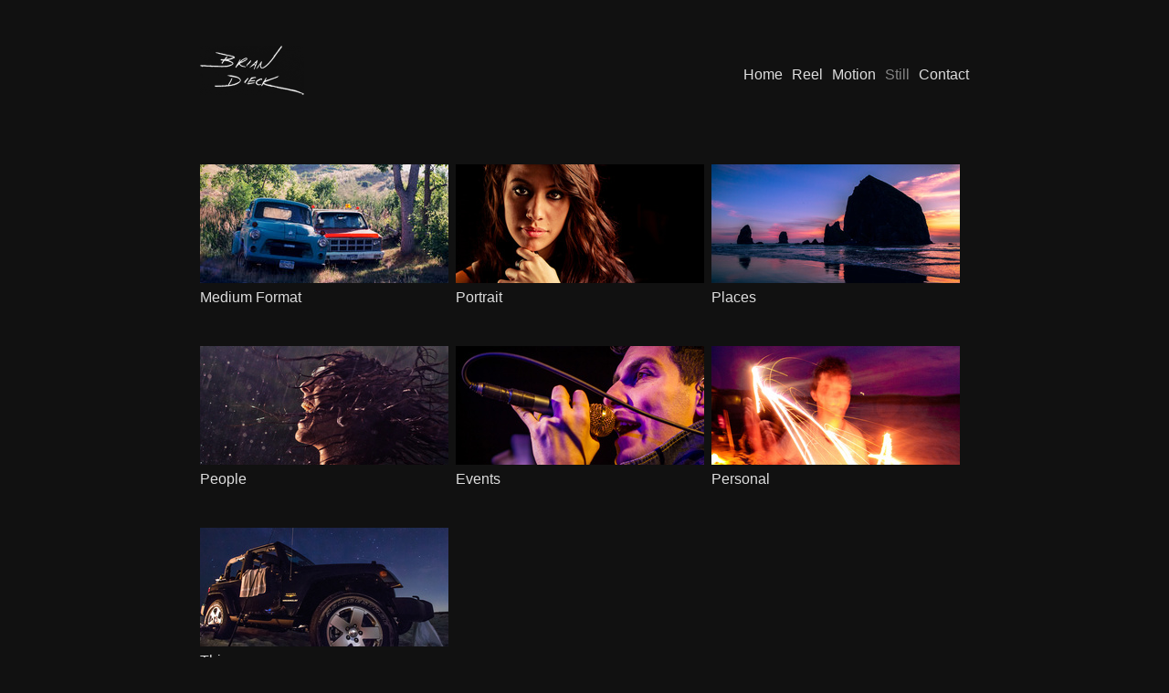

--- FILE ---
content_type: text/html; charset=utf-8
request_url: https://www.briandieck.com/still
body_size: 2712
content:
<!DOCTYPE html>
<html prefix="og: http://ogp.me/ns#">
<head>
  <meta http-equiv="Content-Type" content="text/html; charset=utf-8"/>

  <title>Still</title>
  <meta property="og:title" content="Still" />
<meta property="og:type" content="website" />
<meta property="og:url" content="https://www.briandieck.com/still" />
  <meta property="og:image" content="https://imageproxy.viewbook.com/32924/5259f3d1fdbdedf425ea3b9ca510b15c_hd.jpg?fit=max&amp;h=1280&amp;w=1280" />
  <meta property="og:image:type" content="image/jpeg" />
  <meta property="og:image:width" content="1109" />
  <meta property="og:image:height" content="1109" />
  <meta property="og:image" content="https://imageproxy.viewbook.com/32924/8e96f4f2333be038ab0d7de554104e53_hd.jpg?fit=max&amp;h=1280&amp;w=1280" />
  <meta property="og:image:type" content="image/jpeg" />
  <meta property="og:image:width" content="1109" />
  <meta property="og:image:height" content="1109" />
  <meta property="og:image" content="https://imageproxy.viewbook.com/32924/b2e06699c278e2a42a9c998a55258798_hd.jpg?fit=max&amp;h=1280&amp;w=1280" />
  <meta property="og:image:type" content="image/jpeg" />
  <meta property="og:image:width" content="1109" />
  <meta property="og:image:height" content="1109" />
  <meta property="og:image" content="https://imageproxy.viewbook.com/32924/673d8fff457a656b500ca4e13c6ecd32_hd.jpg?fit=max&amp;h=1280&amp;w=1280" />
  <meta property="og:image:type" content="image/jpeg" />
  <meta property="og:image:width" content="1109" />
  <meta property="og:image:height" content="1109" />
  <meta property="og:image" content="https://imageproxy.viewbook.com/32924/046e3394d3659b9fcb2755c7016cdbd8_hd.jpg?fit=max&amp;h=1280&amp;w=1280" />
  <meta property="og:image:type" content="image/jpeg" />
  <meta property="og:image:width" content="1109" />
  <meta property="og:image:height" content="1109" />


<script type="application/ld+json">
{
  "@context": "http://schema.org",
  "@type": "Organization",
  "url": "https://www.briandieck.com/still",
  "logo": "//userfiles.viewbook.com/32924/logo/6135c7d0693327773d6e1d4a3d867ebc"
}
</script>
    <meta name="description" content="" />
    <meta name="keywords" content="" />
  <meta name="google-site-verification" content="" />

  <!--[if lt IE 9]>
   <script src="//cdnjs.cloudflare.com/ajax/libs/es5-shim/4.0.3/es5-shim.min.js"></script>
  <![endif]-->
  <script type="text/javascript">
    var livePage = true;
  </script>

   <link rel="stylesheet" type="text/css" href="//fonts.googleapis.com/css?family=Arvo:400,700,400italic,700italic:latin|Gentium+Book+Basic:400,400italic,700,700italic:latin|Lato:400,700,400italic,700italic:latin|Merriweather:300italic,300,700,700italic:latin|Old+Standard+TT:400,400italic,700:latin|Open+Sans:300italic,600italic,300,600:latin|PT+Serif:400,700,400italic,700italic:latin|Roboto:700italic,300,700,300italic:latin|Source+Sans+Pro:400,700,400italic,700italic:latin|Vollkorn:400italic,700italic,400,700:latin">
  
        <link rel="stylesheet" media="screen" href="/assets/sites/site-classic-public-a1bfb1cc038732ea72e63854fd469217a25c56ef100f67b94bf6b965b71f70f2.css" />


  <style>
    body{
  background-color: #111111;
  background-image: none;
  background-repeat: repeat;
  background-position: 0% 0%;
  background-size: auto;
  background-attachment: scroll;
}
#vb_page, #vb_page a{
  color: #DDDDDD;
}
#vb_page #vb_title h1{
  color: #111111;
}
#vb_page #vb_menu a{
  color: #dddddd;
}
#vb_page #vb_menu li a.active{
  color: #858585;
}
#vb_page{
  font-family: "Lucida Grande","Lucida Sans Unicode","Arial";
  margin-top: 50px;
}
#vb_title{
  font-family: 'Verdana', 'Geneva', sans-serif;
}
#vb_menu{
  font-family: 'Verdana', 'Geneva', sans-serif;
}

  </style>
  

</head>
<body id="body" class="page-body">
 
  <div id="vb_page" class="/*background_cover:*/ background_cover_yes /*background_position:*/ background_position_center /*font_size:*/ font_size_3 /*left_margin:*/ left_margin_no /*logo_retina:*/ logo_retina_yes /*logo_visibility:*/ logo_visibility_no /*menu_font_size:*/ menu_font_size_4 /*menu_position:*/ menu_position_top /*page_align:*/ page_align_yes /*page_fixed_header:*/ page_fixed_header_no /*page_full_width:*/ page_full_width_no /*page_scaling:*/ page_scaling_yes /*page_scaling_top:*/ page_scaling_top_no /*text_full_width:*/ text_full_width_no /*theme:*/ theme_black /*thumbnails_hide_name:*/ thumbnails_hide_name_no /*thumbnails_size:*/ thumbnails_size_small /*title_font_size:*/ title_font_size_7 /*title_visibility:*/ title_visibility_no /*top_margin:*/ top_margin_yes logo content_type_collection"  data-env="production">
    



  <!-- TITLE -->
<div id="vb_title">
    <h1>Still Photography</h1>
</div>


  <!-- LOGO -->
<div id="vb_logo">
        <a href="/"><img src="//userfiles.viewbook.com/32924/logo/6135c7d0693327773d6e1d4a3d867ebc" alt="" /></a>
</div>


  <!-- MENU -->

<ul id="vb_menu"><li>&nbsp;</li><li><a  href="/" >Home</a></li><li><a  href="/reel" >Reel</a></li><li><a  href="/motion" >Motion</a></li><li><a class='active' href="/still" >Still</a></li><li><a  href="/contact" >Contact</a></li></ul>


<!-- SIDE -->
<div id="vb_info_container">
  <!-- SIDE_TEXT_TITLE -->
    <h2>&nbsp;</h2>
  <!-- SIDE_TEXT -->
  <div id="vb_info_content">
    Contact Info<br><br>c | 908.432.8988<br>e | <a href="mailto:brian@briandieck.com">brian@briandieck.com</a><br>w | briandieck.com
  </div>
</div>



  <!-- BODY_TEXT -->
  <div class="main_content">
    <!-- COLLECTION CONTENT -->
    <ul id="vb_thumbs_container">

        <li class="p_item">
          <div title="Open Medium Format" style="overflow:hidden;">
            <a href="/album/medium-format.html?p=1" target="_self">
              <figure style="margin-top:-167px;margin-left:0px;border:0" data-src="https://imageproxy.viewbook.com/32924/9318a5167cd525eba2b3722648b610e3_hd.jpg?fit=max&amp;w=320" data-width="320" data-height="320.0"></figure>
            </a>
          </div>
          <div class="p_specs">
            <h5>
                <a href="/album/medium-format.html?p=1" class="vb_presentation_title" target="_self">Medium Format</a></h5>
          </div>
        </li>

        <li class="p_item">
          <div title="Open Portrait" style="overflow:hidden;">
            <a href="/album/portrait.html?p=1" target="_self">
              <figure style="margin-top:-35px;margin-left:-42px;border:0" data-src="https://imageproxy.viewbook.com/08046199bd852fb64aa8521a483b76cd_hd.jpg?fit=max&amp;w=320" data-width="320" data-height="213.33333333333331"></figure>
            </a>
          </div>
          <div class="p_specs">
            <h5>
                <a href="/album/portrait.html?p=1" class="vb_presentation_title" target="_self">Portrait</a></h5>
          </div>
        </li>

        <li class="p_item">
          <div title="Open Places" style="overflow:hidden;">
            <a href="/album/places.html?p=1" target="_self">
              <figure style="margin-top:-29px;margin-left:-27px;border:0" data-src="https://imageproxy.viewbook.com/ecae3448a75d1ba6a200a515b999b333_hd.jpg?fit=max&amp;w=320" data-width="320" data-height="213.33333333333331"></figure>
            </a>
          </div>
          <div class="p_specs">
            <h5>
                <a href="/album/places.html?p=1" class="vb_presentation_title" target="_self">Places</a></h5>
          </div>
        </li>

        <li class="p_item">
          <div title="Open People" style="overflow:hidden;">
            <a href="/album/people.html?p=1" target="_self">
              <figure style="margin-top:0px;margin-left:-42px;border:0" data-src="https://imageproxy.viewbook.com/c254b1f78b020f70de03a8fa370d2ab0_hd.jpg?fit=max&amp;w=320" data-width="320" data-height="213.33333333333331"></figure>
            </a>
          </div>
          <div class="p_specs">
            <h5>
                <a href="/album/people.html?p=1" class="vb_presentation_title" target="_self">People</a></h5>
          </div>
        </li>

        <li class="p_item">
          <div title="Open Events" style="overflow:hidden;">
            <a href="/album/events.html?p=1" target="_self">
              <figure style="margin-top:-25px;margin-left:-15px;border:0" data-src="https://imageproxy.viewbook.com/70260c330d935e9e4ad0141abe5704cb_hd.jpg?fit=max&amp;w=320" data-width="320" data-height="213.33333333333331"></figure>
            </a>
          </div>
          <div class="p_specs">
            <h5>
                <a href="/album/events.html?p=1" class="vb_presentation_title" target="_self">Events</a></h5>
          </div>
        </li>

        <li class="p_item">
          <div title="Open Personal" style="overflow:hidden;">
            <a href="/album/personal.html?p=1" target="_self">
              <figure style="margin-top:-54px;margin-left:-42px;border:0" data-src="https://imageproxy.viewbook.com/d3a429e54a58cf11957510aca55f99b4_hd.jpg?fit=max&amp;w=320" data-width="320" data-height="480.0"></figure>
            </a>
          </div>
          <div class="p_specs">
            <h5>
                <a href="/album/personal.html?p=1" class="vb_presentation_title" target="_self">Personal</a></h5>
          </div>
        </li>

        <li class="p_item">
          <div title="Open Things" style="overflow:hidden;">
            <a href="/album/things.html?p=1" target="_self">
              <figure style="margin-top:-44px;margin-left:-42px;border:0" data-src="https://imageproxy.viewbook.com/15dd73a0866a9b029140a705d8c4267b_hd.jpg?fit=max&amp;w=320" data-width="320" data-height="213.33333333333331"></figure>
            </a>
          </div>
          <div class="p_specs">
            <h5>
                <a href="/album/things.html?p=1" class="vb_presentation_title" target="_self">Things</a></h5>
          </div>
        </li>
    </ul>

  <!-- FOOTER -->
<div class="push">&nbsp;</div>

<div id="vb_footer" class="">
      <span class='vb_footer_text'>© 2023 Brian Dieck</span>
</div>


  </div>


  </div>



    <script src="/assets/sites/common-758f174684feeaefcfa0dd54aea0d36ed3f9005d472b768621990dc8707fce4f.js"></script>
  
  
      <script src="/assets/sites/collection-bundle-a6ceed194e66fb758ca001f7ab54a77e56da44279017ffc8f082398317150401.js"></script>

  <script id="user-info" type="text/json">
    {"web_page_id":144661,"user_id":32924,"username":"briandieck","album_id":351496}
  </script>
</body>
</html>


--- FILE ---
content_type: application/javascript
request_url: https://www.briandieck.com/assets/sites/common-758f174684feeaefcfa0dd54aea0d36ed3f9005d472b768621990dc8707fce4f.js
body_size: 318
content:
!function(){var e=function(){function e(e){for(f=1;e=n.shift();)e()}var t,n=[],i=!1,r=document,o=r.documentElement,a=o.doScroll,s="DOMContentLoaded",u="addEventListener",c="onreadystatechange",l="readyState",d=a?/^loaded|^c/:/^loaded|c/,f=d.test(r[l]);return r[u]&&r[u](s,t=function(){r.removeEventListener(s,t,i),e()},i),a&&r.attachEvent(c,t=function(){/^c/.test(r[l])&&(r.detachEvent(c,t),e())}),ready=a?function(e){self!=top?f?e():n.push(e):function(){try{o.doScroll("left")}catch(t){return setTimeout(function(){ready(e)},50)}e()}()}:function(e){f?e():n.push(e)}}();e(function(){function e(){el1=document.getElementById("order_form"),el1.classList.toggle("visible"),n.classList.toggle("disabled")}if(viewbook_attribution=document.getElementById("made_with")&&window.getComputedStyle){var t=getComputedStyle(document.body).backgroundColor.slice(4,-1).split(",");viewbook_attribution.style&&(.3*t[0]+.6*t[1]+.1*t[2])/256<.5&&(viewbook_attribution.style.color="white")}var n=document.getElementById("toggle_order_button");n&&(n.onclick=e)})}(window);